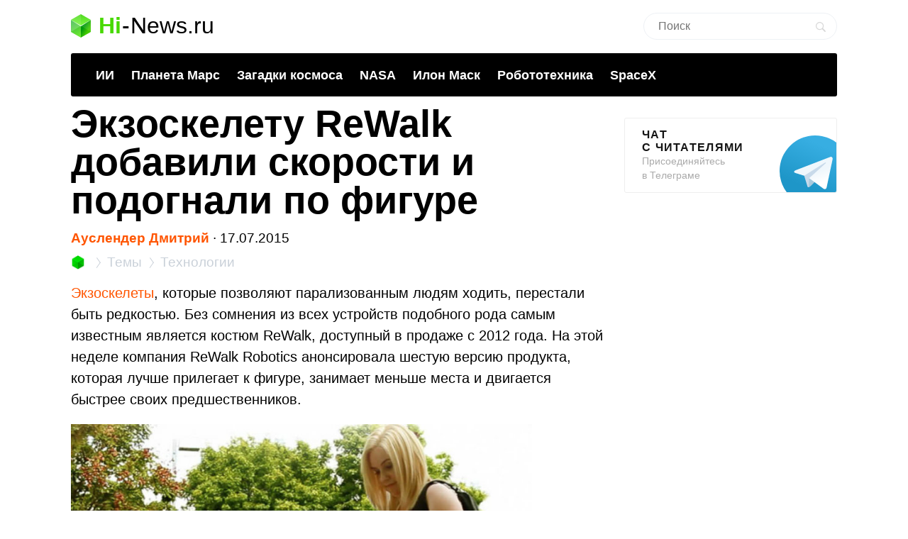

--- FILE ---
content_type: text/html; charset=utf-8
request_url: https://www.google.com/recaptcha/api2/aframe
body_size: 268
content:
<!DOCTYPE HTML><html><head><meta http-equiv="content-type" content="text/html; charset=UTF-8"></head><body><script nonce="4MYdPzpWTcx6x2DmuZX3tA">/** Anti-fraud and anti-abuse applications only. See google.com/recaptcha */ try{var clients={'sodar':'https://pagead2.googlesyndication.com/pagead/sodar?'};window.addEventListener("message",function(a){try{if(a.source===window.parent){var b=JSON.parse(a.data);var c=clients[b['id']];if(c){var d=document.createElement('img');d.src=c+b['params']+'&rc='+(localStorage.getItem("rc::a")?sessionStorage.getItem("rc::b"):"");window.document.body.appendChild(d);sessionStorage.setItem("rc::e",parseInt(sessionStorage.getItem("rc::e")||0)+1);localStorage.setItem("rc::h",'1769010220490');}}}catch(b){}});window.parent.postMessage("_grecaptcha_ready", "*");}catch(b){}</script></body></html>